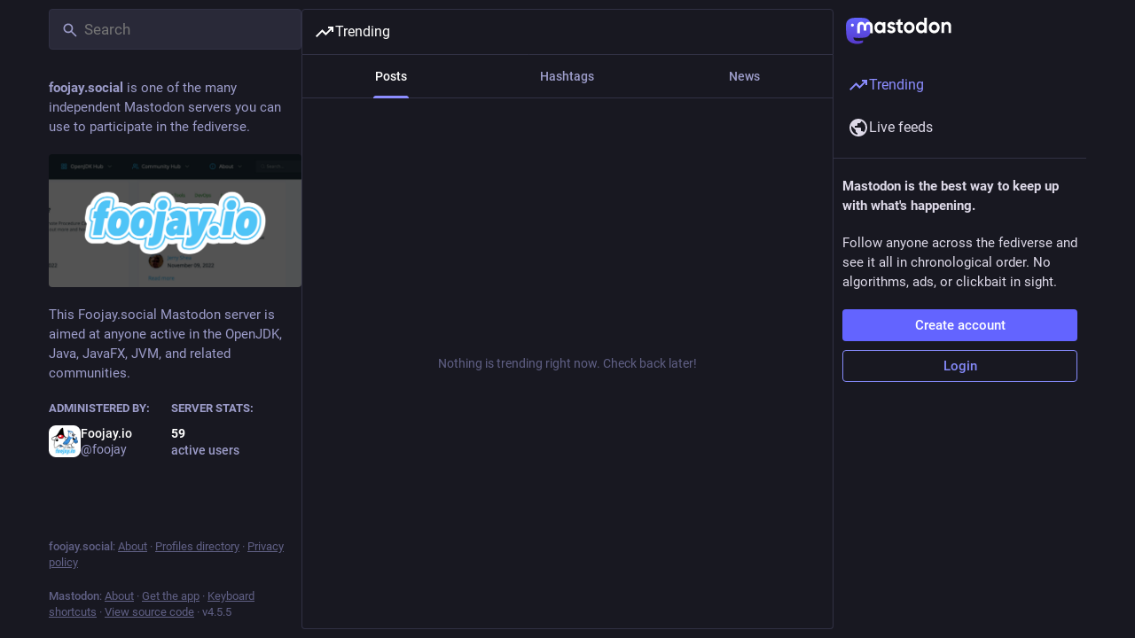

--- FILE ---
content_type: application/javascript
request_url: https://foojay.social/packs/explore-index-Ck5m9jM6.js
body_size: 3310
content:
var C=Object.defineProperty;var P=(t,a,o)=>a in t?C(t,a,{enumerable:!0,configurable:!0,writable:!0,value:o}):t[a]=o;var N=(t,a,o)=>P(t,typeof a!="symbol"?a+"":a,o);import{j as s}from"./client-By3tlFYA.js";import{r as l,u as y,a as M,d as x}from"./index-TEHZzOO_.js";import{H as T}from"./Helmet-BG0DmkIY.js";import{L as k,S as D,w as g,N as u,a as R,R as p}from"./short_number-C9zm8Jg6.js";import{S as $}from"./trending_up-B8osPcfX.js";import{C as H}from"./column-KuFpKGtG.js";import{C as z}from"./column_header-BTJ4j4OX.js";import{es as E,bx as A,j as h,et as B,L as f,dO as F,eu as O,z as U,ev as q,a as J,u as K,dm as W,A as G,D as Q,I as V,S as X,dl as Y,bJ as Z,h as ss,di as es}from"./useSelectableClick-C6FBaLSu.js";import{S as ts}from"./search-BJj-wRyQ.js";import{F as os,u as as}from"./follow_button-DC1XDMtC.js";import{c as rs}from"./index-DkCxcZFY.js";import{R as ns}from"./relative_timestamp-BOUL06oe.js";import{S as m}from"./skeleton-CwYXpOUk.js";import{M as r}from"./message-CVkQtbZv.js";import{S as is}from"./status_list-DR2-2h6f.js";import{I as ls}from"./hashtag-T8rSpi30.js";import"./numbers-BLyy7tyF.js";import"./scroll-BygYx8ga.js";import"./add-CxOAEcXl.js";import"./chevron_left-tY77j9LU.js";import"./unfold_more-Dg1Ay52N.js";import"./index-DUY7J2K7.js";import"./api-C8Dh2R2O.js";import"./index-DiPYjm3h.js";import"./ready-DpOgoWSg.js";import"./load_locale-Fyp848fa.js";import"./status_quoted-DN_a2ko9.js";import"./hashtags-CRafzBM6.js";import"./gif-BvNvmc7o.js";import"./info-onfAZF3m.js";import"./verified_badge-CEF_3fMz.js";import"./load_gap-B8uiL7lb.js";import"./scrollable_list-BYeUeQT2.js";import"./index-BPyrJDHZ.js";import"./scroll_context-D4UEqLKT.js";import"./schedule_idle_task-CDh0madc.js";import"./load_more-FLqupB9N.js";import"./index-C_3HmjFF.js";const ds=(t,a)=>s.jsx(r,{id:"link_preview.shares",defaultMessage:"{count, plural, one {{counter} post} other {{counter} posts}}",values:{count:a,counter:s.jsx("strong",{children:t})}}),cs=({url:t,title:a,lang:o,publisher:e,publishedAt:i,author:d,authorAccount:n,sharedTimes:c,thumbnail:j,thumbnailDescription:b,blurhash:S,expanded:L})=>{const[w,v]=l.useState(!1),I=l.useCallback(()=>{v(!0)},[v]);return s.jsxs("div",{className:rs("story",{expanded:L}),children:[s.jsxs("div",{className:"story__details",children:[s.jsxs("div",{className:"story__details__publisher",children:[e?s.jsx("span",{lang:o,children:e}):s.jsx(m,{width:50}),i&&s.jsxs(s.Fragment,{children:[" · ",s.jsx(ns,{timestamp:i})]})]}),s.jsx("a",{className:"story__details__title",lang:o,href:t,target:"blank",rel:"noopener",children:a||s.jsx(m,{})}),s.jsxs("div",{className:"story__details__shared",children:[d?s.jsx(r,{id:"link_preview.author",className:"story__details__shared__author",defaultMessage:"By {name}",values:{name:n?s.jsx(E,{accountId:n}):s.jsx("strong",{children:d})}}):s.jsx("span",{}),typeof c=="number"?s.jsx(k,{className:"story__details__shared__pill",to:"/links/".concat(encodeURIComponent(t)),children:s.jsx(D,{value:c,renderer:ds})}):s.jsx(m,{width:"10ch"})]})]}),s.jsx("a",{className:"story__thumbnail",href:t,target:"blank",rel:"noopener",children:j?s.jsxs(s.Fragment,{children:[!w&&s.jsx(A,{hash:S,className:"story__thumbnail__preview"}),s.jsx("img",{src:j,onLoad:I,alt:b,title:b,lang:o})]}):s.jsx(m,{})})]})},us=t=>({links:t.getIn(["trends","links","items"]),isLoading:t.getIn(["trends","links","isLoading"])});class ps extends l.PureComponent{componentDidMount(){const{dispatch:a,links:o,history:e}=this.props;e.action==="POP"&&o.size>0||a(B())}render(){const{isLoading:a,links:o}=this.props;return!a&&o.isEmpty()?s.jsx("div",{className:"explore__links scrollable scrollable--flex",children:s.jsx("div",{className:"empty-column-indicator",children:s.jsx(r,{id:"empty_column.explore_statuses",defaultMessage:"Nothing is trending right now. Check back later!"})})}):s.jsx("div",{className:"explore__links scrollable","data-nosnippet":!0,children:a?s.jsx(f,{}):o.map((e,i)=>s.jsx(cs,{expanded:i===0,lang:e.get("language"),url:e.get("url"),title:e.get("title"),publisher:e.get("provider_name"),publishedAt:e.get("published_at"),author:e.get("author_name"),authorAccount:e.getIn(["authors",0,"account","id"]),sharedTimes:e.getIn(["history",0,"accounts"])*1+e.getIn(["history",1,"accounts"])*1,thumbnail:e.get("image"),thumbnailDescription:e.get("image_description"),blurhash:e.get("blurhash")},e.get("id")))})}}const ms=h(us)(g(ps)),gs=t=>({statusIds:F(t,"trending"),isLoading:t.getIn(["status_lists","trending","isLoading"],!0),hasMore:!!t.getIn(["status_lists","trending","next"])});class hs extends l.PureComponent{constructor(){super(...arguments);N(this,"handleLoadMore",U(()=>{const{dispatch:o}=this.props;o(q())},300,{leading:!0}))}componentDidMount(){const{dispatch:o,statusIds:e,history:i}=this.props;i.action==="POP"&&e.size>0||o(O())}render(){const{isLoading:o,hasMore:e,statusIds:i,multiColumn:d}=this.props,n=s.jsx(r,{id:"empty_column.explore_statuses",defaultMessage:"Nothing is trending right now. Check back later!"});return s.jsx(is,{trackScroll:!0,alwaysPrepend:!0,timelineId:"explore",statusIds:i,scrollKey:"explore-statuses",hasMore:e,isLoading:o,onLoadMore:this.handleLoadMore,emptyMessage:n,bindToDocument:!d,withCounters:!0})}}const xs=h(gs)(g(hs)),_s=M({dismiss:{id:"follow_suggestions.dismiss",defaultMessage:"Don't show again"}}),fs=({id:t,source:a})=>{const o=y(),e=J(c=>c.accounts.get(t)),i=K(),d=l.useCallback(()=>{i(W({accountId:t}))},[t,i]);let n;switch(a){case"friends_of_friends":n=s.jsx(r,{id:"follow_suggestions.friends_of_friends_longer",defaultMessage:"Popular among people you follow"});break;case"similar_to_recently_followed":n=s.jsx(r,{id:"follow_suggestions.similar_to_recently_followed_longer",defaultMessage:"Similar to profiles you recently followed"});break;case"featured":n=s.jsx(r,{id:"follow_suggestions.featured_longer",defaultMessage:"Hand-picked by the {domain} team",values:{domain:x}});break;case"most_followed":n=s.jsx(r,{id:"follow_suggestions.popular_suggestion_longer",defaultMessage:"Popular on {domain}",values:{domain:x}});break;case"most_interactions":n=s.jsx(r,{id:"follow_suggestions.popular_suggestion_longer",defaultMessage:"Popular on {domain}",values:{domain:x}});break}return e?s.jsxs("div",{className:"explore-suggestions-card",children:[s.jsx("div",{className:"explore-suggestions-card__source",children:n}),s.jsxs("div",{className:"explore-suggestions-card__body",children:[s.jsxs(k,{to:"/@".concat(e.get("acct")),"data-hover-card-account":e.id,className:"explore-suggestions-card__link",children:[s.jsx(G,{account:e,size:48,className:"explore-suggestions-card__avatar"}),s.jsx(Q,{account:e})]}),s.jsxs("div",{className:"explore-suggestions-card__actions",children:[s.jsx(V,{icon:"close",iconComponent:X,onClick:d,title:o.formatMessage(_s.dismiss),className:"explore-suggestions-card__dismiss-button"}),s.jsx(os,{accountId:e.get("id")})]})]})]}):null},js=t=>({suggestions:t.suggestions.items,isLoading:t.suggestions.isLoading});class bs extends l.PureComponent{componentDidMount(){const{dispatch:a,suggestions:o,history:e}=this.props;e.action==="POP"&&o.length>0||a(Y())}render(){const{isLoading:a,suggestions:o}=this.props;return!a&&o.length===0?s.jsx("div",{className:"explore__suggestions scrollable scrollable--flex",children:s.jsx("div",{className:"empty-column-indicator",children:s.jsx(r,{id:"empty_column.explore_statuses",defaultMessage:"Nothing is trending right now. Check back later!"})})}):s.jsx("div",{className:"explore__suggestions scrollable","data-nosnippet":!0,children:a?s.jsx(f,{}):o.map(e=>s.jsx(fs,{id:e.account_id,source:e.sources[0]},e.account_id))})}}const vs=h(js)(g(bs)),Ns=t=>({hashtags:t.getIn(["trends","tags","items"]),isLoadingHashtags:t.getIn(["trends","tags","isLoading"])});class ys extends l.PureComponent{componentDidMount(){const{dispatch:a,history:o,hashtags:e}=this.props;o.action==="POP"&&e.size>0||a(Z())}render(){const{isLoading:a,hashtags:o}=this.props;return!a&&o.isEmpty()?s.jsx("div",{className:"explore__links scrollable scrollable--flex",children:s.jsx("div",{className:"empty-column-indicator",children:s.jsx(r,{id:"empty_column.explore_statuses",defaultMessage:"Nothing is trending right now. Check back later!"})})}):s.jsx("div",{className:"scrollable explore__links","data-nosnippet":!0,children:a?s.jsx(f,{}):o.map(e=>s.jsx(ls,{hashtag:e},e.get("name")))})}}const Ms=h(Ns)(g(ys)),_=M({title:{id:"explore.title",defaultMessage:"Trending"}}),ce=({multiColumn:t})=>{const{signedIn:a}=ss(),o=y(),e=l.useRef(null),i=as("full"),d=l.useCallback(()=>{var n;(n=e.current)==null||n.scrollTop()},[]);return s.jsxs(H,{bindToDocument:!t,ref:e,label:o.formatMessage(_.title),children:[s.jsx(z,{icon:"explore",iconComponent:i?es:$,title:o.formatMessage(_.title),onClick:d,multiColumn:t}),s.jsx("div",{className:"explore__search-header",children:s.jsx(ts,{singleColumn:!0})}),s.jsxs("div",{className:"account__section-headline",children:[s.jsx(u,{exact:!0,to:"/explore",children:s.jsx(r,{tagName:"div",id:"explore.trending_statuses",defaultMessage:"Posts"})}),s.jsx(u,{exact:!0,to:"/explore/tags",children:s.jsx(r,{tagName:"div",id:"explore.trending_tags",defaultMessage:"Hashtags"})}),a&&s.jsx(u,{exact:!0,to:"/explore/suggestions",children:s.jsx(r,{tagName:"div",id:"explore.suggested_follows",defaultMessage:"People"})}),s.jsx(u,{exact:!0,to:"/explore/links",children:s.jsx(r,{tagName:"div",id:"explore.trending_links",defaultMessage:"News"})})]}),s.jsxs(R,{children:[s.jsx(p,{path:"/explore/tags",component:Ms}),s.jsx(p,{path:"/explore/links",component:ms}),s.jsx(p,{path:"/explore/suggestions",component:vs}),s.jsx(p,{exact:!0,path:["/explore","/explore/posts"],children:s.jsx(xs,{multiColumn:t})})]}),s.jsxs(T,{children:[s.jsx("title",{children:o.formatMessage(_.title)}),s.jsx("meta",{name:"robots",content:"all"})]})]})};export{ce as default};
//# sourceMappingURL=explore-index-Ck5m9jM6.js.map
